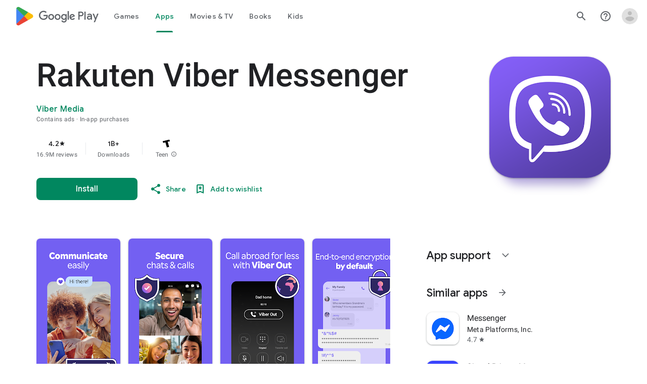

--- FILE ---
content_type: text/plain; charset=utf-8
request_url: https://play.google.com/play/log?format=json&authuser&proto_v2=true
body_size: -435
content:
["900000","1769109477440"]